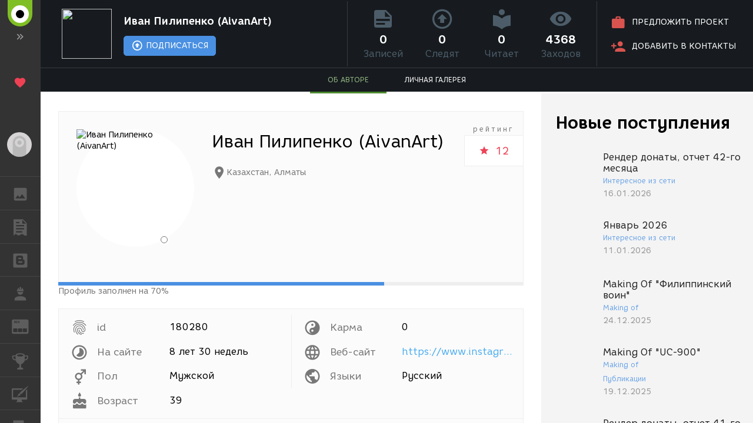

--- FILE ---
content_type: application/javascript
request_url: https://render.ru/f/js/redactor/plugins/fullscreen/fullscreen.js
body_size: 975
content:
(function($)
{
	$.Redactor.prototype.fullscreen = function()
	{
		return {
			init: function()
			{
				this.fullscreen.isOpen = false;

				var button = this.button.add('fullscreen', this.lang.get('fullscreen'));
				this.button.addCallback(button, this.fullscreen.toggle);

				if (this.opts.fullscreen) this.fullscreen.toggle();
			},
			enable: function()
			{
				this.button.changeIcon('fullscreen', 'normalscreen');
				this.button.setActive('fullscreen');
				this.fullscreen.isOpen = true;

				if (this.opts.toolbarExternal || this.opts.toolbarFixed)
				{
					this.fullscreen.toolcss = {};
					this.fullscreen.boxcss = {};
					this.fullscreen.toolcss.width = this.$toolbar.css('width');
					this.fullscreen.toolcss.top = this.$toolbar.css('top');
					this.fullscreen.toolcss.position = this.$toolbar.css('position');
					this.fullscreen.boxcss.top = this.$box.css('top');
				}

				this.fullscreen.height = this.$editor.height();

				if (this.opts.maxHeight) this.$editor.css('max-height', '');
				if (this.opts.minHeight) this.$editor.css('min-height', '');

				if (!this.$fullscreenPlaceholder) this.$fullscreenPlaceholder = $('<div/>');
				this.$fullscreenPlaceholder.insertAfter(this.$box);

				this.$box.appendTo(document.body);

				this.$box.addClass('redactor-box-fullscreen');
				$('body, html').css('overflow', 'hidden');

				var that = this;
                window.setTimeout(function() {
                    that.fullscreen.resize();
                }, 0);
				$(window).on('resize.redactor.fullscreen', $.proxy(this.fullscreen.resize, this));
				$(document).scrollTop(0, 0);

				$('.redactor-toolbar-tooltip').hide();
				this.$editor.focus();
				this.observe.load();
			},
			disable: function()
			{
				this.button.removeIcon('fullscreen', 'normalscreen');
				this.button.setInactive('fullscreen');
				this.fullscreen.isOpen = false;

				$(window).off('resize.redactor.fullscreen');
				$('body, html').css('overflow', '');

				this.$box.insertBefore(this.$fullscreenPlaceholder);
				this.$fullscreenPlaceholder.remove();

				this.$box.removeClass('redactor-box-fullscreen').css({ width: 'auto', height: 'auto' });

				this.code.sync();

				if (this.opts.toolbarExternal || this.opts.toolbarFixed)
				{
					this.$box.css('top', this.fullscreen.boxcss.top);
					this.$toolbar.css({
						'width': this.fullscreen.toolcss.width,
						'top': this.fullscreen.toolcss.top,
						'position': this.fullscreen.toolcss.position
					});
				}

				if (this.opts.minHeight) this.$editor.css('minHeight', this.opts.minHeight);
				if (this.opts.maxHeight) this.$editor.css('maxHeight', this.opts.maxHeight);

				$('.redactor-toolbar-tooltip').hide();
				this.$editor.css('height', 'auto');
				this.$editor.focus();
				this.observe.load();
			},
			toggle: function()
			{
				if (this.fullscreen.isOpen)
				{
					this.fullscreen.disable();
				}
				else
				{
					this.fullscreen.enable();
				}
			},
			resize: function()
			{
				if (!this.fullscreen.isOpen) return;

				var toolbarHeight = this.$toolbar.height();

				var height = $(window).height() - toolbarHeight - this.utils.normalize(this.$editor.css('padding-top')) - this.utils.normalize(this.$editor.css('padding-bottom'));
				this.$box.width($(window).width()).height(height);

				if (this.opts.toolbarExternal || this.opts.toolbarFixed)
				{
					this.$toolbar.css({
						'top': '0px',
						'position': 'fixed',
						'width': '100%'
					});

					this.$box.css('top', toolbarHeight + 'px');
				}

				this.$editor.height(height);
			}
		};
	};
})(jQuery);